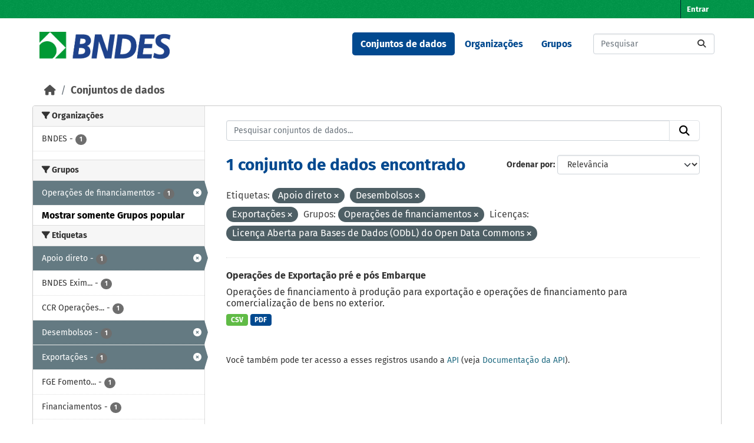

--- FILE ---
content_type: text/html; charset=utf-8
request_url: https://dadosabertos.bndes.gov.br/dataset?tags=Apoio+direto&tags=Desembolsos&tags=Exporta%C3%A7%C3%B5es&groups=operacoes-de-financiamentos&_groups_limit=0&license_id=odc-odbl
body_size: 42076
content:
<!DOCTYPE html>
<!--[if IE 9]> <html lang="pt_BR" class="ie9"> <![endif]-->
<!--[if gt IE 8]><!--> <html lang="pt_BR"  > <!--<![endif]-->
  <head>
    <meta charset="utf-8" />
      <meta name="csrf_field_name" content="_csrf_token" />
      <meta name="_csrf_token" content="IjI0NTExZDQ2MDMxMWVhN2JkYzViNGJlNTNjOTMzN2E2ZjU2MDk4YjIi.aXo6AA.nPTRi9bnCVJWzklzhK1KQEQ0kM0" />

      <meta name="generator" content="ckan 2.11.3" />
      <meta name="viewport" content="width=device-width, initial-scale=1.0">
    <title>Conjunto de dados - Portal de Dados Abertos do BNDES</title>

    
    <link rel="shortcut icon" href="/base/images/ckan.ico" />
    
      
      
      
    

    
    <link href="/webassets/base/51d427fe_main.css" rel="stylesheet"/><style>
        /* CORES BNDES

guia da marca
https://www.bndes.gov.br/wps/wcm/connect/site/74114779-97fb-4026-a3c4-bbff80512450/Guia_de_Marca_BNDES_nov2022.pdf?MOD=AJPERES&CVID=ojen7.J

Tem erros, então peguei as cores pelo conta gotas do Gimp
*/



:root {
    --primario-verde: #00984a;
    --primario-azul: #01498f;

    --secundario-verde-claro: #60bb46;
    --secundario-azul-claro: #0078c0;

    --terciario-prata-esverdeado: #a6c5b2;
    --terciario-prata: #dcdddf;
    --terciario-verde-azulado: #00937d;
    --terciario-azul-escuro: #006096;
    --terciario-verde-claro: #43bfb5;
    --terciario-azul-claro: #6293b1;

    /*cor fora manual*/
    --verde-escuro: #237434;
}


/* latin-ext */
@font-face {
    font-family: 'Fira Sans';
    font-style: italic;
    font-weight: 700;
    src: local('Fira Sans Bold Italic'), local('FiraSans-BoldItalic'), url(https://fonts.gstatic.com/s/firasans/v10/va9f4kDNxMZdWfMOD5VvkrByRCf2VFn2lg.woff2) format('woff2');
    unicode-range: U+0100-024F, U+0259, U+1E00-1EFF, U+2020, U+20A0-20AB, U+20AD-20CF, U+2113, U+2C60-2C7F, U+A720-A7FF;
}

/* latin */
@font-face {
    font-family: 'Fira Sans';
    font-style: italic;
    font-weight: 700;
    src: local('Fira Sans Bold Italic'), local('FiraSans-BoldItalic'), url(https://fonts.gstatic.com/s/firasans/v10/va9f4kDNxMZdWfMOD5VvkrByRCf4VFk.woff2) format('woff2');
    unicode-range: U+0000-00FF, U+0131, U+0152-0153, U+02BB-02BC, U+02C6, U+02DA, U+02DC, U+2000-206F, U+2074, U+20AC, U+2122, U+2191, U+2193, U+2212, U+2215, U+FEFF, U+FFFD;
}

/* latin */
@font-face {
    font-family: 'Fira Sans';
    font-style: normal;
    font-weight: 400;
    src: local('Fira Sans Regular'), local('FiraSans-Regular'), url(https://fonts.gstatic.com/s/firasans/v10/va9E4kDNxMZdWfMOD5Vvl4jL.woff2) format('woff2');
    unicode-range: U+0000-00FF, U+0131, U+0152-0153, U+02BB-02BC, U+02C6, U+02DA, U+02DC, U+2000-206F, U+2074, U+20AC, U+2122, U+2191, U+2193, U+2212, U+2215, U+FEFF, U+FFFD;
}

/* latin-ext */
@font-face {
    font-family: 'Fira Sans';
    font-style: normal;
    font-weight: 500;
    src: local('Fira Sans Medium'), local('FiraSans-Medium'), url(https://fonts.gstatic.com/s/firasans/v10/va9B4kDNxMZdWfMOD5VnZKveSBf6TF0.woff2) format('woff2');
    unicode-range: U+0100-024F, U+0259, U+1E00-1EFF, U+2020, U+20A0-20AB, U+20AD-20CF, U+2113, U+2C60-2C7F, U+A720-A7FF;
}

/* latin */
@font-face {
    font-family: 'Fira Sans';
    font-style: normal;
    font-weight: 500;
    src: local('Fira Sans Medium'), local('FiraSans-Medium'), url(https://fonts.gstatic.com/s/firasans/v10/va9B4kDNxMZdWfMOD5VnZKveRhf6.woff2) format('woff2');
    unicode-range: U+0000-00FF, U+0131, U+0152-0153, U+02BB-02BC, U+02C6, U+02DA, U+02DC, U+2000-206F, U+2074, U+20AC, U+2122, U+2191, U+2193, U+2212, U+2215, U+FEFF, U+FFFD;
}

/* latin-ext */
@font-face {
    font-family: 'Fira Sans';
    font-style: normal;
    font-weight: 700;
    src: local('Fira Sans Bold'), local('FiraSans-Bold'), url(https://fonts.gstatic.com/s/firasans/v10/va9B4kDNxMZdWfMOD5VnLK3eSBf6TF0.woff2) format('woff2');
    unicode-range: U+0100-024F, U+0259, U+1E00-1EFF, U+2020, U+20A0-20AB, U+20AD-20CF, U+2113, U+2C60-2C7F, U+A720-A7FF;
}

/* latin */
@font-face {
    font-family: 'Fira Sans';
    font-style: normal;
    font-weight: 700;
    src: local('Fira Sans Bold'), local('FiraSans-Bold'), url(https://fonts.gstatic.com/s/firasans/v10/va9B4kDNxMZdWfMOD5VnLK3eRhf6.woff2) format('woff2');
    unicode-range: U+0000-00FF, U+0131, U+0152-0153, U+02BB-02BC, U+02C6, U+02DA, U+02DC, U+2000-206F, U+2074, U+20AC, U+2122, U+2191, U+2193, U+2212, U+2215, U+FEFF, U+FFFD;
}

html {
    font-family: "Fira Sans", arial, sans-serif;
}

body {
    font: 1em "Fira Sans";
    font-family: "Fira Sans", arial, sans-serif;
}

/****** Cores da tela principal ******/
.masthead {
    background: white none;
}

.homepage .module-feeds {
    background: white;
}

.main {
    background: white none;
}

body {
    background-image: none;
}

.homepage .hero {
    background: transparent none;
}

h1 {
    color: var(--primario-azul);
}

code {
    color: var(--primario-verde);
}

/* cor de fundo e preenchimento do master head topo da página */
.account-masthead {
    background-color: var(--primario-verde);
}

.masthead {
    background-color: white;
}

.account-masthead .account ul li a {
    color: white;
}

.account-masthead .account ul li a:hover {
    background-color: var(--primario-azul);
}


/* reajusta a cor e o preenchimento do menu */
.masthead .navigation .nav-pills li a:hover,
.masthead .navigation .nav-pills li a:focus,
.masthead .navigation .nav-pills li.active a {
    background-color: var(--primario-azul);
    color: white;
}

/* tornar o .text-white da cor azul, não parece certo,
mas é como consegui fazer sem criar novo tema */
.navbar-light .text-white {
    color: var(--primario-azul) !important;
}


/*caixa de busca principipal*/
.homepage .module-search .module-content {
    border-radius: 3px 3px 0 0;
    background-color: var(--primario-verde);
    border-bottom: none;
}

.homepage .module-search .tags {
    background-color: var(--secundario-verde-claro);
    padding: 10px 10px 10px 10px;
    margin-top: -25px;
}


/* navegação categorias */
.masthead .main-navbar ul li a {
    color: var(--primario-azul);
    font-weight: bold;
}

.masthead .main-navbar ul li a:hover,
.masthead .main-navbar ul li.active a {
    color: white;
    background-color: var(--primario-azul);
}

/* pé da página */

.site-footer {
    background-color: var(--primario-verde);
}



/*******AJUSTES ELEMENTOS ******/

.tag {
    font-size: .9em;
}

/* remove o link para página 'sobre'  */
/* do rodapé */

.site-footer .footer-links>ul:first-child {
    display: none;
}

/* da navegação*/
.masthead>ul>li.active:last-child {
    display: none;
}

.masthead .main-navbar ul li:last-child {
    display: none;
}



/* reajusta e modifica o menu */
a.logo img {
    width: 224px;
    padding-top: 7px;
}

/* reajusta o tamanho do logo */
.homepage .module-search {
    padding: 0px;
}

/* reajusta o tamanho do logo */
.homepage .module-search {
    padding: 0px;
}



/* tira sombras das caixas */
.box {
    box-shadow: 0 0 0 0px;
}

.wrapper {
    box-shadow: 0 0 0 0px;
}

/* cores dos botões de tag de tipo de arquivo */
.badge[data-format=pdf],
.badge[data-format*=pdf] {
    background-color: var(--primario-azul);
}

.badge[data-format=csv],
.badge[data-format*=csv] {
    background-color: var(--secundario-verde-claro)
}

/* some com imagem na tela principal */
section.featured.media-overlay {
    display: none;
}


body>header>div>nav>button>span {
    color: black;
}

/*apaga o "Ex. Meio Ambiente" como valor default da busca
já que este valor não retorna nada ao buscar*/
#field-main-search::placeholder {
    opacity: 0;
}

.resource-item:hover {
    background-color: var(--terciario-prata-esverdeado);
}
      </style>
    
    

  </head>

  
  <body data-site-root="https://dadosabertos.bndes.gov.br/" data-locale-root="https://dadosabertos.bndes.gov.br/" >

    
    <div class="visually-hidden-focusable"><a href="#content">Skip to main content</a></div>
  

  
    

 
<div class="account-masthead">
  <div class="container">
     
    <nav class="account not-authed" aria-label="Account">
      <ul class="list-unstyled">
        
        <li><a href="/user/login">Entrar</a></li>
         
      </ul>
    </nav>
     
  </div>
</div>

<header class="masthead">
  <div class="container">
      
    <nav class="navbar navbar-expand-lg navbar-light">
      <hgroup class="header-image navbar-left">

      
      
      <a class="logo" href="/">
        <img src="/uploads/admin/2025-02-07-194758.293250ckan-logo.jpg" alt="Portal de Dados Abertos do BNDES"
          title="Portal de Dados Abertos do BNDES" />
      </a>
      
      

       </hgroup>
      <button class="navbar-toggler" type="button" data-bs-toggle="collapse" data-bs-target="#main-navigation-toggle"
        aria-controls="main-navigation-toggle" aria-expanded="false" aria-label="Toggle navigation">
        <span class="fa fa-bars text-white"></span>
      </button>

      <div class="main-navbar collapse navbar-collapse" id="main-navigation-toggle">
        <ul class="navbar-nav ms-auto mb-2 mb-lg-0">
          
            
              
              

              <li class="active"><a href="/dataset/">Conjuntos de dados</a></li><li><a href="/organization/">Organizações</a></li><li><a href="/group/">Grupos</a></li><li><a href="/about">Sobre</a></li>
            
          </ul>

      
      
          <form class="d-flex site-search" action="/dataset/" method="get">
              <label class="d-none" for="field-sitewide-search">Search Datasets...</label>
              <input id="field-sitewide-search" class="form-control me-2"  type="text" name="q" placeholder="Pesquisar" aria-label="Pesquisar conjuntos de dados..."/>
              <button class="btn" type="submit" aria-label="Submit"><i class="fa fa-search"></i></button>
          </form>
      
      </div>
    </nav>
  </div>
</header>

  
    <div class="main">
      <div id="content" class="container">
        
          
            <div class="flash-messages">
              
                
              
            </div>
          

          
            <div class="toolbar" role="navigation" aria-label="Breadcrumb">
              
                
                  <ol class="breadcrumb">
                    
<li class="home"><a href="/" aria-label="Início"><i class="fa fa-home"></i><span> Início</span></a></li>
                    
  <li class="active"><a href="/dataset/">Conjuntos de dados</a></li>

                  </ol>
                
              
            </div>
          

          <div class="row wrapper">
            
            
            

            
              <aside class="secondary col-md-3">
                
                
  <div class="filters">
    <div>
      
        

    
    
	
	    
		<section class="module module-narrow module-shallow">
		    
			<h2 class="module-heading">
			    <i class="fa fa-filter"></i>
			    Organizações
			</h2>
		    
		    
			
			    
				<nav aria-label="Organizações">
				    <ul class="list-unstyled nav nav-simple nav-facet">
					
					    
					    
					    
					    
					    <li class="nav-item ">
						<a href="/dataset/?tags=Apoio+direto&amp;tags=Desembolsos&amp;tags=Exporta%C3%A7%C3%B5es&amp;groups=operacoes-de-financiamentos&amp;_groups_limit=0&amp;license_id=odc-odbl&amp;organization=bndes" title="">
						    <span class="item-label">BNDES</span>
						    <span class="hidden separator"> - </span>
						    <span class="item-count badge">1</span>

							
						</a>
					    </li>
					
				    </ul>
				</nav>

				<p class="module-footer">
				    
					
				    
				</p>
			    
			
		    
		</section>
	    
	
    

      
        

    
    
	
	    
		<section class="module module-narrow module-shallow">
		    
			<h2 class="module-heading">
			    <i class="fa fa-filter"></i>
			    Grupos
			</h2>
		    
		    
			
			    
				<nav aria-label="Grupos">
				    <ul class="list-unstyled nav nav-simple nav-facet">
					
					    
					    
					    
					    
					    <li class="nav-item  active">
						<a href="/dataset/?tags=Apoio+direto&amp;tags=Desembolsos&amp;tags=Exporta%C3%A7%C3%B5es&amp;_groups_limit=0&amp;license_id=odc-odbl" title="">
						    <span class="item-label">Operações de financiamentos</span>
						    <span class="hidden separator"> - </span>
						    <span class="item-count badge">1</span>

							<span class="facet-close"> <i class="fa fa-solid fa-circle-xmark"></i></span>
						</a>
					    </li>
					
				    </ul>
				</nav>

				<p class="module-footer">
				    
					<a href="/dataset/?tags=Apoio+direto&amp;tags=Desembolsos&amp;tags=Exporta%C3%A7%C3%B5es&amp;groups=operacoes-de-financiamentos&amp;license_id=odc-odbl" class="read-more">Mostrar somente Grupos popular</a>
				    
				</p>
			    
			
		    
		</section>
	    
	
    

      
        

    
    
	
	    
		<section class="module module-narrow module-shallow">
		    
			<h2 class="module-heading">
			    <i class="fa fa-filter"></i>
			    Etiquetas
			</h2>
		    
		    
			
			    
				<nav aria-label="Etiquetas">
				    <ul class="list-unstyled nav nav-simple nav-facet">
					
					    
					    
					    
					    
					    <li class="nav-item  active">
						<a href="/dataset/?tags=Desembolsos&amp;tags=Exporta%C3%A7%C3%B5es&amp;groups=operacoes-de-financiamentos&amp;_groups_limit=0&amp;license_id=odc-odbl" title="">
						    <span class="item-label">Apoio direto</span>
						    <span class="hidden separator"> - </span>
						    <span class="item-count badge">1</span>

							<span class="facet-close"> <i class="fa fa-solid fa-circle-xmark"></i></span>
						</a>
					    </li>
					
					    
					    
					    
					    
					    <li class="nav-item ">
						<a href="/dataset/?tags=Apoio+direto&amp;tags=Desembolsos&amp;tags=Exporta%C3%A7%C3%B5es&amp;groups=operacoes-de-financiamentos&amp;_groups_limit=0&amp;license_id=odc-odbl&amp;tags=BNDES+Exim+Com%C3%A9rcio+exterior+FINAME+Fundo+de+Garantia+%C3%A0+Exporta%C3%A7%C3%A3o" title="BNDES Exim Comércio exterior FINAME Fundo de Garantia à Exportação">
						    <span class="item-label">BNDES Exim...</span>
						    <span class="hidden separator"> - </span>
						    <span class="item-count badge">1</span>

							
						</a>
					    </li>
					
					    
					    
					    
					    
					    <li class="nav-item ">
						<a href="/dataset/?tags=Apoio+direto&amp;tags=Desembolsos&amp;tags=Exporta%C3%A7%C3%B5es&amp;groups=operacoes-de-financiamentos&amp;_groups_limit=0&amp;license_id=odc-odbl&amp;tags=CCR+Opera%C3%A7%C3%B5es+financeiras+Servi%C3%A7os+Bens+de+capital" title="CCR Operações financeiras Serviços Bens de capital">
						    <span class="item-label">CCR Operações...</span>
						    <span class="hidden separator"> - </span>
						    <span class="item-count badge">1</span>

							
						</a>
					    </li>
					
					    
					    
					    
					    
					    <li class="nav-item  active">
						<a href="/dataset/?tags=Apoio+direto&amp;tags=Exporta%C3%A7%C3%B5es&amp;groups=operacoes-de-financiamentos&amp;_groups_limit=0&amp;license_id=odc-odbl" title="">
						    <span class="item-label">Desembolsos</span>
						    <span class="hidden separator"> - </span>
						    <span class="item-count badge">1</span>

							<span class="facet-close"> <i class="fa fa-solid fa-circle-xmark"></i></span>
						</a>
					    </li>
					
					    
					    
					    
					    
					    <li class="nav-item  active">
						<a href="/dataset/?tags=Apoio+direto&amp;tags=Desembolsos&amp;groups=operacoes-de-financiamentos&amp;_groups_limit=0&amp;license_id=odc-odbl" title="">
						    <span class="item-label">Exportações</span>
						    <span class="hidden separator"> - </span>
						    <span class="item-count badge">1</span>

							<span class="facet-close"> <i class="fa fa-solid fa-circle-xmark"></i></span>
						</a>
					    </li>
					
					    
					    
					    
					    
					    <li class="nav-item ">
						<a href="/dataset/?tags=Apoio+direto&amp;tags=Desembolsos&amp;tags=Exporta%C3%A7%C3%B5es&amp;groups=operacoes-de-financiamentos&amp;_groups_limit=0&amp;license_id=odc-odbl&amp;tags=FGE+Fomento+Conv%C3%AAnio+de+Pagamentos+e+Cr%C3%A9ditos+Rec%C3%ADprocos" title="FGE Fomento Convênio de Pagamentos e Créditos Recíprocos">
						    <span class="item-label">FGE Fomento...</span>
						    <span class="hidden separator"> - </span>
						    <span class="item-count badge">1</span>

							
						</a>
					    </li>
					
					    
					    
					    
					    
					    <li class="nav-item ">
						<a href="/dataset/?tags=Apoio+direto&amp;tags=Desembolsos&amp;tags=Exporta%C3%A7%C3%B5es&amp;groups=operacoes-de-financiamentos&amp;_groups_limit=0&amp;license_id=odc-odbl&amp;tags=Financiamentos" title="">
						    <span class="item-label">Financiamentos</span>
						    <span class="hidden separator"> - </span>
						    <span class="item-count badge">1</span>

							
						</a>
					    </li>
					
				    </ul>
				</nav>

				<p class="module-footer">
				    
					
				    
				</p>
			    
			
		    
		</section>
	    
	
    

      
        

    
    
	
	    
		<section class="module module-narrow module-shallow">
		    
			<h2 class="module-heading">
			    <i class="fa fa-filter"></i>
			    Formatos
			</h2>
		    
		    
			
			    
				<nav aria-label="Formatos">
				    <ul class="list-unstyled nav nav-simple nav-facet">
					
					    
					    
					    
					    
					    <li class="nav-item ">
						<a href="/dataset/?tags=Apoio+direto&amp;tags=Desembolsos&amp;tags=Exporta%C3%A7%C3%B5es&amp;groups=operacoes-de-financiamentos&amp;_groups_limit=0&amp;license_id=odc-odbl&amp;res_format=CSV" title="">
						    <span class="item-label">CSV</span>
						    <span class="hidden separator"> - </span>
						    <span class="item-count badge">1</span>

							
						</a>
					    </li>
					
					    
					    
					    
					    
					    <li class="nav-item ">
						<a href="/dataset/?tags=Apoio+direto&amp;tags=Desembolsos&amp;tags=Exporta%C3%A7%C3%B5es&amp;groups=operacoes-de-financiamentos&amp;_groups_limit=0&amp;license_id=odc-odbl&amp;res_format=PDF" title="">
						    <span class="item-label">PDF</span>
						    <span class="hidden separator"> - </span>
						    <span class="item-count badge">1</span>

							
						</a>
					    </li>
					
				    </ul>
				</nav>

				<p class="module-footer">
				    
					
				    
				</p>
			    
			
		    
		</section>
	    
	
    

      
        

    
    
	
	    
		<section class="module module-narrow module-shallow">
		    
			<h2 class="module-heading">
			    <i class="fa fa-filter"></i>
			    Licenças
			</h2>
		    
		    
			
			    
				<nav aria-label="Licenças">
				    <ul class="list-unstyled nav nav-simple nav-facet">
					
					    
					    
					    
					    
					    <li class="nav-item  active">
						<a href="/dataset/?tags=Apoio+direto&amp;tags=Desembolsos&amp;tags=Exporta%C3%A7%C3%B5es&amp;groups=operacoes-de-financiamentos&amp;_groups_limit=0" title="Licença Aberta para Bases de Dados (ODbL) do Open Data Commons">
						    <span class="item-label">Licença Aberta...</span>
						    <span class="hidden separator"> - </span>
						    <span class="item-count badge">1</span>

							<span class="facet-close"> <i class="fa fa-solid fa-circle-xmark"></i></span>
						</a>
					    </li>
					
				    </ul>
				</nav>

				<p class="module-footer">
				    
					
				    
				</p>
			    
			
		    
		</section>
	    
	
    

      
    </div>
    <a class="close no-text hide-filters"><i class="fa fa-times-circle"></i><span class="text">close</span></a>
  </div>

              </aside>
            

            
              <div class="primary col-md-9 col-xs-12" role="main">
                
                
  <section class="module">
    <div class="module-content">
      
        
      
      










<form id="dataset-search-form" class="search-form" method="get" data-module="select-switch">

  
    <div class="input-group search-input-group">
      <input aria-label="Pesquisar conjuntos de dados..." id="field-giant-search" type="text" class="form-control input-lg" name="q" value="" autocomplete="off" placeholder="Pesquisar conjuntos de dados...">
      
      <button class="btn btn-default btn-lg" type="submit" value="search" aria-label="Submit">
        <i class="fa fa-search"></i>
      </button>
      
    </div>
  

  
    <span>






<input type="hidden" name="tags" value="Apoio direto" />





<input type="hidden" name="tags" value="Desembolsos" />





<input type="hidden" name="tags" value="Exportações" />





<input type="hidden" name="groups" value="operacoes-de-financiamentos" />





<input type="hidden" name="license_id" value="odc-odbl" />



</span>
  

  
    
      <div class="form-group control-order-by">
        <label for="field-order-by">Ordenar por</label>
        <select id="field-order-by" name="sort" class="form-control form-select">
          
            
              <option value="score desc, metadata_modified desc" selected="selected">Relevância</option>
            
          
            
              <option value="title_string asc">Nome Crescente</option>
            
          
            
              <option value="title_string desc">Nome Descrescente</option>
            
          
            
              <option value="metadata_modified desc">Modificada pela última vez</option>
            
          
            
              <option value="views_recent desc">Popular</option>
            
          
        </select>
        
        <button class="btn btn-default js-hide" type="submit">Ir</button>
        
      </div>
    
  

  
    <h1>
    
      

  
  
  
  

1 conjunto de dados encontrado
    
    </h1>
  

  
    
      <p class="filter-list">
        
          
          <span class="facet">Etiquetas:</span>
          
            <span class="filtered pill">Apoio direto
              <a href="/dataset/?tags=Desembolsos&amp;tags=Exporta%C3%A7%C3%B5es&amp;groups=operacoes-de-financiamentos&amp;_groups_limit=0&amp;license_id=odc-odbl" class="remove" title="Remover"><i class="fa fa-times"></i></a>
            </span>
          
            <span class="filtered pill">Desembolsos
              <a href="/dataset/?tags=Apoio+direto&amp;tags=Exporta%C3%A7%C3%B5es&amp;groups=operacoes-de-financiamentos&amp;_groups_limit=0&amp;license_id=odc-odbl" class="remove" title="Remover"><i class="fa fa-times"></i></a>
            </span>
          
            <span class="filtered pill">Exportações
              <a href="/dataset/?tags=Apoio+direto&amp;tags=Desembolsos&amp;groups=operacoes-de-financiamentos&amp;_groups_limit=0&amp;license_id=odc-odbl" class="remove" title="Remover"><i class="fa fa-times"></i></a>
            </span>
          
        
          
          <span class="facet">Grupos:</span>
          
            <span class="filtered pill">Operações de financiamentos
              <a href="/dataset/?tags=Apoio+direto&amp;tags=Desembolsos&amp;tags=Exporta%C3%A7%C3%B5es&amp;_groups_limit=0&amp;license_id=odc-odbl" class="remove" title="Remover"><i class="fa fa-times"></i></a>
            </span>
          
        
          
          <span class="facet">Licenças:</span>
          
            <span class="filtered pill">Licença Aberta para Bases de Dados (ODbL) do Open Data Commons
              <a href="/dataset/?tags=Apoio+direto&amp;tags=Desembolsos&amp;tags=Exporta%C3%A7%C3%B5es&amp;groups=operacoes-de-financiamentos&amp;_groups_limit=0" class="remove" title="Remover"><i class="fa fa-times"></i></a>
            </span>
          
        
      </p>
      <a class="show-filters btn btn-default">Filtrar Resultados</a>
    
  

</form>





      
        

  
    <ul class="dataset-list list-unstyled">
    	
	      
	        




  <li class="dataset-item">
    
      <div class="dataset-content">
        
          <h2 class="dataset-heading">
            
              
            
            
    <a href="/dataset/operacoes-exportacao" title="Operações de Exportação pré e pós Embarque">
      Operações de Exportação pré e pós Embarque
    </a>
            
            

              
            



          </h2>
        
        
          
            <div>Operações de financiamento à produção para exportação e operações de financiamento para comercialização de bens no exterior.</div>
          
        
      </div>
      
        
          
            <ul class="dataset-resources list-unstyled">
              
                
                <li>
                  <a href="/dataset/operacoes-exportacao" class="badge badge-default" data-format="csv">CSV</a>
                </li>
                
                <li>
                  <a href="/dataset/operacoes-exportacao" class="badge badge-default" data-format="pdf">PDF</a>
                </li>
                
              
            </ul>
          
        
      
    
  </li>

	      
	    
    </ul>
  

      
    </div>

    
      
    
  </section>

  
    <section class="module">
      <div class="module-content">
        
          <small>
            
            
             Você também pode ter acesso a esses registros usando a <a href="/api/3">API</a> (veja <a href="https://docs.ckan.org/en/2.11/api/">Documentação da API</a>). 
          </small>
        
      </div>
    </section>
  

              </div>
            
          </div>
        
      </div>
    </div>
  
    <footer class="site-footer">
  <div class="container">
    
    <div class="row">
      <div class="col-md-8 footer-links">
        
          <ul class="list-unstyled">
            
              <li><a href="/about">Sobre Portal de Dados Abertos do BNDES</a></li>
            
          </ul>
          <ul class="list-unstyled">
            
              
              <li><a href="https://docs.ckan.org/en/2.11/api/">API do CKAN</a></li>
              <li><a href="https://www.ckan.org/">Associação CKAN</a></li>
              <li><a href="https://www.opendefinition.org/od/"><img src="/base/images/od_80x15_blue.png" alt="Open Data"></a></li>
            
          </ul>
        
      </div>
      <div class="col-md-4 attribution">
        
          <p><strong>Impulsionado por</strong> <a class="hide-text ckan-footer-logo" href="http://ckan.org">CKAN</a></p>
        
        
          
<form class="lang-select" action="/util/redirect" data-module="select-switch" method="POST">
  
<input type="hidden" name="_csrf_token" value="IjI0NTExZDQ2MDMxMWVhN2JkYzViNGJlNTNjOTMzN2E2ZjU2MDk4YjIi.aXo6AA.nPTRi9bnCVJWzklzhK1KQEQ0kM0"/> 
  <div class="form-group">
    <label for="field-lang-select">Idioma</label>
    <select id="field-lang-select" name="url" data-module="autocomplete" data-module-dropdown-class="lang-dropdown" data-module-container-class="lang-container">
      
        <option value="/pt_BR/dataset?tags=Apoio+direto&amp;tags=Desembolsos&amp;tags=Exporta%C3%A7%C3%B5es&amp;groups=operacoes-de-financiamentos&amp;_groups_limit=0&amp;license_id=odc-odbl" selected="selected">
          português (Brasil)
        </option>
      
        <option value="/en/dataset?tags=Apoio+direto&amp;tags=Desembolsos&amp;tags=Exporta%C3%A7%C3%B5es&amp;groups=operacoes-de-financiamentos&amp;_groups_limit=0&amp;license_id=odc-odbl" >
          English
        </option>
      
        <option value="/am/dataset?tags=Apoio+direto&amp;tags=Desembolsos&amp;tags=Exporta%C3%A7%C3%B5es&amp;groups=operacoes-de-financiamentos&amp;_groups_limit=0&amp;license_id=odc-odbl" >
          አማርኛ
        </option>
      
        <option value="/ar/dataset?tags=Apoio+direto&amp;tags=Desembolsos&amp;tags=Exporta%C3%A7%C3%B5es&amp;groups=operacoes-de-financiamentos&amp;_groups_limit=0&amp;license_id=odc-odbl" >
          العربية
        </option>
      
        <option value="/bg/dataset?tags=Apoio+direto&amp;tags=Desembolsos&amp;tags=Exporta%C3%A7%C3%B5es&amp;groups=operacoes-de-financiamentos&amp;_groups_limit=0&amp;license_id=odc-odbl" >
          български
        </option>
      
        <option value="/bs/dataset?tags=Apoio+direto&amp;tags=Desembolsos&amp;tags=Exporta%C3%A7%C3%B5es&amp;groups=operacoes-de-financiamentos&amp;_groups_limit=0&amp;license_id=odc-odbl" >
          bosanski
        </option>
      
        <option value="/ca/dataset?tags=Apoio+direto&amp;tags=Desembolsos&amp;tags=Exporta%C3%A7%C3%B5es&amp;groups=operacoes-de-financiamentos&amp;_groups_limit=0&amp;license_id=odc-odbl" >
          català
        </option>
      
        <option value="/cs_CZ/dataset?tags=Apoio+direto&amp;tags=Desembolsos&amp;tags=Exporta%C3%A7%C3%B5es&amp;groups=operacoes-de-financiamentos&amp;_groups_limit=0&amp;license_id=odc-odbl" >
          čeština (Česko)
        </option>
      
        <option value="/da_DK/dataset?tags=Apoio+direto&amp;tags=Desembolsos&amp;tags=Exporta%C3%A7%C3%B5es&amp;groups=operacoes-de-financiamentos&amp;_groups_limit=0&amp;license_id=odc-odbl" >
          dansk (Danmark)
        </option>
      
        <option value="/de/dataset?tags=Apoio+direto&amp;tags=Desembolsos&amp;tags=Exporta%C3%A7%C3%B5es&amp;groups=operacoes-de-financiamentos&amp;_groups_limit=0&amp;license_id=odc-odbl" >
          Deutsch
        </option>
      
        <option value="/el/dataset?tags=Apoio+direto&amp;tags=Desembolsos&amp;tags=Exporta%C3%A7%C3%B5es&amp;groups=operacoes-de-financiamentos&amp;_groups_limit=0&amp;license_id=odc-odbl" >
          Ελληνικά
        </option>
      
        <option value="/en_AU/dataset?tags=Apoio+direto&amp;tags=Desembolsos&amp;tags=Exporta%C3%A7%C3%B5es&amp;groups=operacoes-de-financiamentos&amp;_groups_limit=0&amp;license_id=odc-odbl" >
          English (Australia)
        </option>
      
        <option value="/en_GB/dataset?tags=Apoio+direto&amp;tags=Desembolsos&amp;tags=Exporta%C3%A7%C3%B5es&amp;groups=operacoes-de-financiamentos&amp;_groups_limit=0&amp;license_id=odc-odbl" >
          English (United Kingdom)
        </option>
      
        <option value="/es/dataset?tags=Apoio+direto&amp;tags=Desembolsos&amp;tags=Exporta%C3%A7%C3%B5es&amp;groups=operacoes-de-financiamentos&amp;_groups_limit=0&amp;license_id=odc-odbl" >
          español
        </option>
      
        <option value="/es_AR/dataset?tags=Apoio+direto&amp;tags=Desembolsos&amp;tags=Exporta%C3%A7%C3%B5es&amp;groups=operacoes-de-financiamentos&amp;_groups_limit=0&amp;license_id=odc-odbl" >
          español (Argentina)
        </option>
      
        <option value="/eu/dataset?tags=Apoio+direto&amp;tags=Desembolsos&amp;tags=Exporta%C3%A7%C3%B5es&amp;groups=operacoes-de-financiamentos&amp;_groups_limit=0&amp;license_id=odc-odbl" >
          euskara
        </option>
      
        <option value="/fa_IR/dataset?tags=Apoio+direto&amp;tags=Desembolsos&amp;tags=Exporta%C3%A7%C3%B5es&amp;groups=operacoes-de-financiamentos&amp;_groups_limit=0&amp;license_id=odc-odbl" >
          فارسی (ایران)
        </option>
      
        <option value="/fi/dataset?tags=Apoio+direto&amp;tags=Desembolsos&amp;tags=Exporta%C3%A7%C3%B5es&amp;groups=operacoes-de-financiamentos&amp;_groups_limit=0&amp;license_id=odc-odbl" >
          suomi
        </option>
      
        <option value="/fr/dataset?tags=Apoio+direto&amp;tags=Desembolsos&amp;tags=Exporta%C3%A7%C3%B5es&amp;groups=operacoes-de-financiamentos&amp;_groups_limit=0&amp;license_id=odc-odbl" >
          français
        </option>
      
        <option value="/gl/dataset?tags=Apoio+direto&amp;tags=Desembolsos&amp;tags=Exporta%C3%A7%C3%B5es&amp;groups=operacoes-de-financiamentos&amp;_groups_limit=0&amp;license_id=odc-odbl" >
          galego
        </option>
      
        <option value="/gl_ES/dataset?tags=Apoio+direto&amp;tags=Desembolsos&amp;tags=Exporta%C3%A7%C3%B5es&amp;groups=operacoes-de-financiamentos&amp;_groups_limit=0&amp;license_id=odc-odbl" >
          galego (España)
        </option>
      
        <option value="/he/dataset?tags=Apoio+direto&amp;tags=Desembolsos&amp;tags=Exporta%C3%A7%C3%B5es&amp;groups=operacoes-de-financiamentos&amp;_groups_limit=0&amp;license_id=odc-odbl" >
          עברית
        </option>
      
        <option value="/hr/dataset?tags=Apoio+direto&amp;tags=Desembolsos&amp;tags=Exporta%C3%A7%C3%B5es&amp;groups=operacoes-de-financiamentos&amp;_groups_limit=0&amp;license_id=odc-odbl" >
          hrvatski
        </option>
      
        <option value="/hu/dataset?tags=Apoio+direto&amp;tags=Desembolsos&amp;tags=Exporta%C3%A7%C3%B5es&amp;groups=operacoes-de-financiamentos&amp;_groups_limit=0&amp;license_id=odc-odbl" >
          magyar
        </option>
      
        <option value="/id/dataset?tags=Apoio+direto&amp;tags=Desembolsos&amp;tags=Exporta%C3%A7%C3%B5es&amp;groups=operacoes-de-financiamentos&amp;_groups_limit=0&amp;license_id=odc-odbl" >
          Indonesia
        </option>
      
        <option value="/is/dataset?tags=Apoio+direto&amp;tags=Desembolsos&amp;tags=Exporta%C3%A7%C3%B5es&amp;groups=operacoes-de-financiamentos&amp;_groups_limit=0&amp;license_id=odc-odbl" >
          íslenska
        </option>
      
        <option value="/it/dataset?tags=Apoio+direto&amp;tags=Desembolsos&amp;tags=Exporta%C3%A7%C3%B5es&amp;groups=operacoes-de-financiamentos&amp;_groups_limit=0&amp;license_id=odc-odbl" >
          italiano
        </option>
      
        <option value="/ja/dataset?tags=Apoio+direto&amp;tags=Desembolsos&amp;tags=Exporta%C3%A7%C3%B5es&amp;groups=operacoes-de-financiamentos&amp;_groups_limit=0&amp;license_id=odc-odbl" >
          日本語
        </option>
      
        <option value="/km/dataset?tags=Apoio+direto&amp;tags=Desembolsos&amp;tags=Exporta%C3%A7%C3%B5es&amp;groups=operacoes-de-financiamentos&amp;_groups_limit=0&amp;license_id=odc-odbl" >
          ខ្មែរ
        </option>
      
        <option value="/ko_KR/dataset?tags=Apoio+direto&amp;tags=Desembolsos&amp;tags=Exporta%C3%A7%C3%B5es&amp;groups=operacoes-de-financiamentos&amp;_groups_limit=0&amp;license_id=odc-odbl" >
          한국어 (대한민국)
        </option>
      
        <option value="/lt/dataset?tags=Apoio+direto&amp;tags=Desembolsos&amp;tags=Exporta%C3%A7%C3%B5es&amp;groups=operacoes-de-financiamentos&amp;_groups_limit=0&amp;license_id=odc-odbl" >
          lietuvių
        </option>
      
        <option value="/lv/dataset?tags=Apoio+direto&amp;tags=Desembolsos&amp;tags=Exporta%C3%A7%C3%B5es&amp;groups=operacoes-de-financiamentos&amp;_groups_limit=0&amp;license_id=odc-odbl" >
          latviešu
        </option>
      
        <option value="/mk/dataset?tags=Apoio+direto&amp;tags=Desembolsos&amp;tags=Exporta%C3%A7%C3%B5es&amp;groups=operacoes-de-financiamentos&amp;_groups_limit=0&amp;license_id=odc-odbl" >
          македонски
        </option>
      
        <option value="/mn_MN/dataset?tags=Apoio+direto&amp;tags=Desembolsos&amp;tags=Exporta%C3%A7%C3%B5es&amp;groups=operacoes-de-financiamentos&amp;_groups_limit=0&amp;license_id=odc-odbl" >
          монгол (Монгол)
        </option>
      
        <option value="/my_MM/dataset?tags=Apoio+direto&amp;tags=Desembolsos&amp;tags=Exporta%C3%A7%C3%B5es&amp;groups=operacoes-de-financiamentos&amp;_groups_limit=0&amp;license_id=odc-odbl" >
          မြန်မာ (မြန်မာ)
        </option>
      
        <option value="/nb_NO/dataset?tags=Apoio+direto&amp;tags=Desembolsos&amp;tags=Exporta%C3%A7%C3%B5es&amp;groups=operacoes-de-financiamentos&amp;_groups_limit=0&amp;license_id=odc-odbl" >
          norsk bokmål (Norge)
        </option>
      
        <option value="/ne/dataset?tags=Apoio+direto&amp;tags=Desembolsos&amp;tags=Exporta%C3%A7%C3%B5es&amp;groups=operacoes-de-financiamentos&amp;_groups_limit=0&amp;license_id=odc-odbl" >
          नेपाली
        </option>
      
        <option value="/nl/dataset?tags=Apoio+direto&amp;tags=Desembolsos&amp;tags=Exporta%C3%A7%C3%B5es&amp;groups=operacoes-de-financiamentos&amp;_groups_limit=0&amp;license_id=odc-odbl" >
          Nederlands
        </option>
      
        <option value="/no/dataset?tags=Apoio+direto&amp;tags=Desembolsos&amp;tags=Exporta%C3%A7%C3%B5es&amp;groups=operacoes-de-financiamentos&amp;_groups_limit=0&amp;license_id=odc-odbl" >
          norsk
        </option>
      
        <option value="/pl/dataset?tags=Apoio+direto&amp;tags=Desembolsos&amp;tags=Exporta%C3%A7%C3%B5es&amp;groups=operacoes-de-financiamentos&amp;_groups_limit=0&amp;license_id=odc-odbl" >
          polski
        </option>
      
        <option value="/pt_PT/dataset?tags=Apoio+direto&amp;tags=Desembolsos&amp;tags=Exporta%C3%A7%C3%B5es&amp;groups=operacoes-de-financiamentos&amp;_groups_limit=0&amp;license_id=odc-odbl" >
          português (Portugal)
        </option>
      
        <option value="/ro/dataset?tags=Apoio+direto&amp;tags=Desembolsos&amp;tags=Exporta%C3%A7%C3%B5es&amp;groups=operacoes-de-financiamentos&amp;_groups_limit=0&amp;license_id=odc-odbl" >
          română
        </option>
      
        <option value="/ru/dataset?tags=Apoio+direto&amp;tags=Desembolsos&amp;tags=Exporta%C3%A7%C3%B5es&amp;groups=operacoes-de-financiamentos&amp;_groups_limit=0&amp;license_id=odc-odbl" >
          русский
        </option>
      
        <option value="/sk/dataset?tags=Apoio+direto&amp;tags=Desembolsos&amp;tags=Exporta%C3%A7%C3%B5es&amp;groups=operacoes-de-financiamentos&amp;_groups_limit=0&amp;license_id=odc-odbl" >
          slovenčina
        </option>
      
        <option value="/sl/dataset?tags=Apoio+direto&amp;tags=Desembolsos&amp;tags=Exporta%C3%A7%C3%B5es&amp;groups=operacoes-de-financiamentos&amp;_groups_limit=0&amp;license_id=odc-odbl" >
          slovenščina
        </option>
      
        <option value="/sq/dataset?tags=Apoio+direto&amp;tags=Desembolsos&amp;tags=Exporta%C3%A7%C3%B5es&amp;groups=operacoes-de-financiamentos&amp;_groups_limit=0&amp;license_id=odc-odbl" >
          shqip
        </option>
      
        <option value="/sr/dataset?tags=Apoio+direto&amp;tags=Desembolsos&amp;tags=Exporta%C3%A7%C3%B5es&amp;groups=operacoes-de-financiamentos&amp;_groups_limit=0&amp;license_id=odc-odbl" >
          српски
        </option>
      
        <option value="/sr_Latn/dataset?tags=Apoio+direto&amp;tags=Desembolsos&amp;tags=Exporta%C3%A7%C3%B5es&amp;groups=operacoes-de-financiamentos&amp;_groups_limit=0&amp;license_id=odc-odbl" >
          srpski (latinica)
        </option>
      
        <option value="/sv/dataset?tags=Apoio+direto&amp;tags=Desembolsos&amp;tags=Exporta%C3%A7%C3%B5es&amp;groups=operacoes-de-financiamentos&amp;_groups_limit=0&amp;license_id=odc-odbl" >
          svenska
        </option>
      
        <option value="/th/dataset?tags=Apoio+direto&amp;tags=Desembolsos&amp;tags=Exporta%C3%A7%C3%B5es&amp;groups=operacoes-de-financiamentos&amp;_groups_limit=0&amp;license_id=odc-odbl" >
          ไทย
        </option>
      
        <option value="/tl/dataset?tags=Apoio+direto&amp;tags=Desembolsos&amp;tags=Exporta%C3%A7%C3%B5es&amp;groups=operacoes-de-financiamentos&amp;_groups_limit=0&amp;license_id=odc-odbl" >
          Filipino (Pilipinas)
        </option>
      
        <option value="/tr/dataset?tags=Apoio+direto&amp;tags=Desembolsos&amp;tags=Exporta%C3%A7%C3%B5es&amp;groups=operacoes-de-financiamentos&amp;_groups_limit=0&amp;license_id=odc-odbl" >
          Türkçe
        </option>
      
        <option value="/uk/dataset?tags=Apoio+direto&amp;tags=Desembolsos&amp;tags=Exporta%C3%A7%C3%B5es&amp;groups=operacoes-de-financiamentos&amp;_groups_limit=0&amp;license_id=odc-odbl" >
          українська
        </option>
      
        <option value="/uk_UA/dataset?tags=Apoio+direto&amp;tags=Desembolsos&amp;tags=Exporta%C3%A7%C3%B5es&amp;groups=operacoes-de-financiamentos&amp;_groups_limit=0&amp;license_id=odc-odbl" >
          українська (Україна)
        </option>
      
        <option value="/vi/dataset?tags=Apoio+direto&amp;tags=Desembolsos&amp;tags=Exporta%C3%A7%C3%B5es&amp;groups=operacoes-de-financiamentos&amp;_groups_limit=0&amp;license_id=odc-odbl" >
          Tiếng Việt
        </option>
      
        <option value="/zh_Hans_CN/dataset?tags=Apoio+direto&amp;tags=Desembolsos&amp;tags=Exporta%C3%A7%C3%B5es&amp;groups=operacoes-de-financiamentos&amp;_groups_limit=0&amp;license_id=odc-odbl" >
          中文 (简体, 中国)
        </option>
      
        <option value="/zh_Hant_TW/dataset?tags=Apoio+direto&amp;tags=Desembolsos&amp;tags=Exporta%C3%A7%C3%B5es&amp;groups=operacoes-de-financiamentos&amp;_groups_limit=0&amp;license_id=odc-odbl" >
          中文 (繁體, 台灣)
        </option>
      
    </select>
  </div>
  <button class="btn btn-default d-none " type="submit">Ir</button>
</form>


        
      </div>
    </div>
    
  </div>
</footer>
  
  
  
  
  
    

  

    
    <link href="/webassets/vendor/f3b8236b_select2.css" rel="stylesheet"/>
<link href="/webassets/vendor/53df638c_fontawesome.css" rel="stylesheet"/>
    <script src="/webassets/vendor/240e5086_jquery.js" type="text/javascript"></script>
<script src="/webassets/vendor/773d6354_vendor.js" type="text/javascript"></script>
<script src="/webassets/vendor/6d1ad7e6_bootstrap.js" type="text/javascript"></script>
<script src="/webassets/vendor/529a0eb7_htmx.js" type="text/javascript"></script>
<script src="/webassets/base/a65ea3a0_main.js" type="text/javascript"></script>
<script src="/webassets/base/b1def42f_ckan.js" type="text/javascript"></script>
<script src="/webassets/tracking/8b59a308_tracking.js" type="text/javascript"></script>
  </body>
</html>